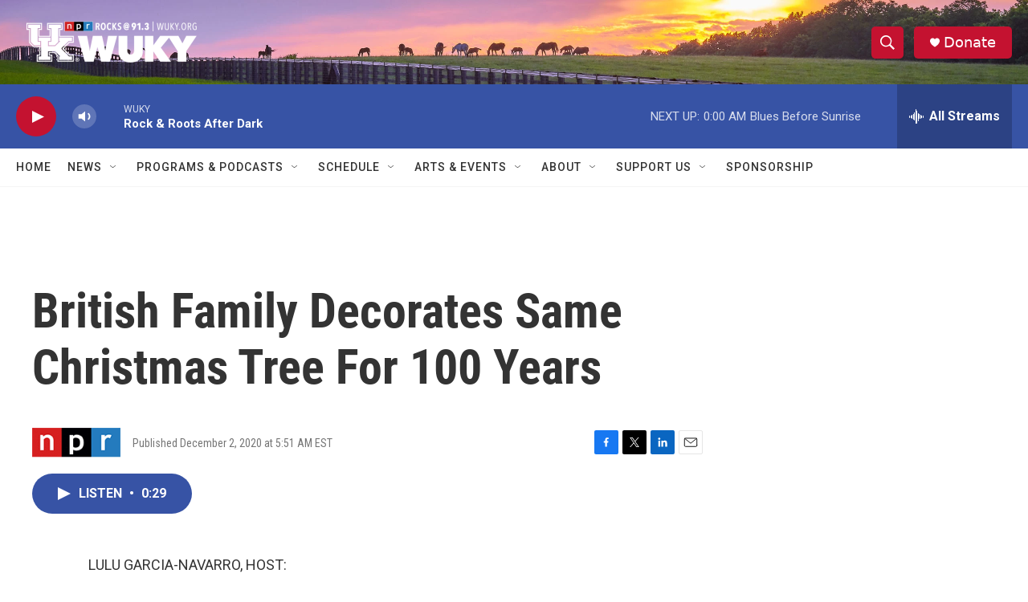

--- FILE ---
content_type: text/html; charset=utf-8
request_url: https://www.google.com/recaptcha/api2/aframe
body_size: 268
content:
<!DOCTYPE HTML><html><head><meta http-equiv="content-type" content="text/html; charset=UTF-8"></head><body><script nonce="jKKhlnU7hCHX2___OK74_Q">/** Anti-fraud and anti-abuse applications only. See google.com/recaptcha */ try{var clients={'sodar':'https://pagead2.googlesyndication.com/pagead/sodar?'};window.addEventListener("message",function(a){try{if(a.source===window.parent){var b=JSON.parse(a.data);var c=clients[b['id']];if(c){var d=document.createElement('img');d.src=c+b['params']+'&rc='+(localStorage.getItem("rc::a")?sessionStorage.getItem("rc::b"):"");window.document.body.appendChild(d);sessionStorage.setItem("rc::e",parseInt(sessionStorage.getItem("rc::e")||0)+1);localStorage.setItem("rc::h",'1769918525189');}}}catch(b){}});window.parent.postMessage("_grecaptcha_ready", "*");}catch(b){}</script></body></html>